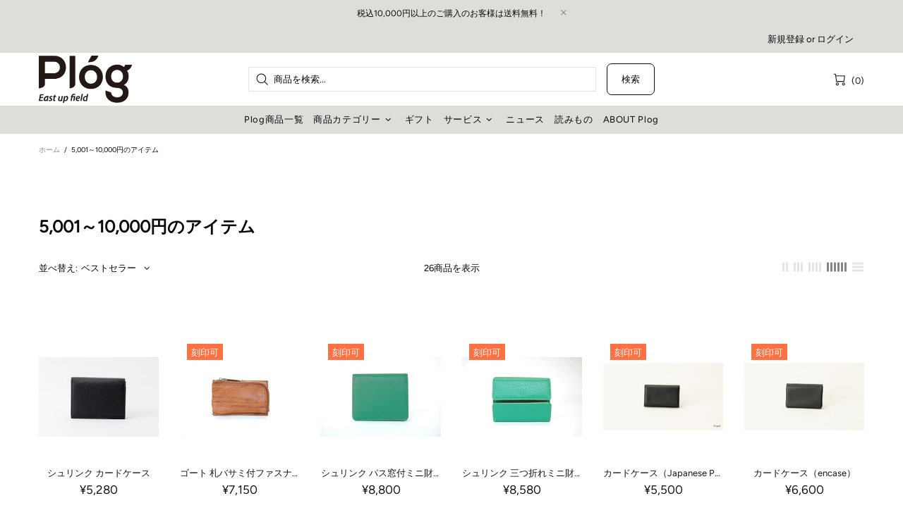

--- FILE ---
content_type: text/css
request_url: https://lmy1961.com/cdn/shop/t/18/assets/theme-skin-7.css?v=140282871960312542041691467373
body_size: -366
content:
.popup-subscription--layout-01 .popup-subscription__text-line-01{font-family:var(--heading-family)!important;font-weight:700!important}.popup-subscription--layout-01 .popup-subscription__text-line-02{font-family:var(--heading-family)!important;font-size:var(--body-lg-size)!important;line-height:var(--body-lg-line-height)!important}.promobox--modification-1 .promobox__text-wrap{max-width:634px;padding-top:20px;padding-bottom:20px}@media (max-width: 540px){.promobox--modification-1 .promobox__text-2{font-size:44px;line-height:52px}}@media (min-width: 768px){.promobox--modification-2 .promobox__content>*{max-width:420px}}@media (min-width: 1260px){.promobox--modification-2 .promobox__content>*{margin:0 130px}}@media (min-width: 1025px) and (max-width: 1259px){.promobox--modification-2 .promobox__content>*{margin:0 65px}}@media (min-width: 768px) and (max-width: 1024px){.promobox--modification-2 .promobox__content>*{margin:0 30px}}
/*# sourceMappingURL=/cdn/shop/t/18/assets/theme-skin-7.css.map?v=140282871960312542041691467373 */
